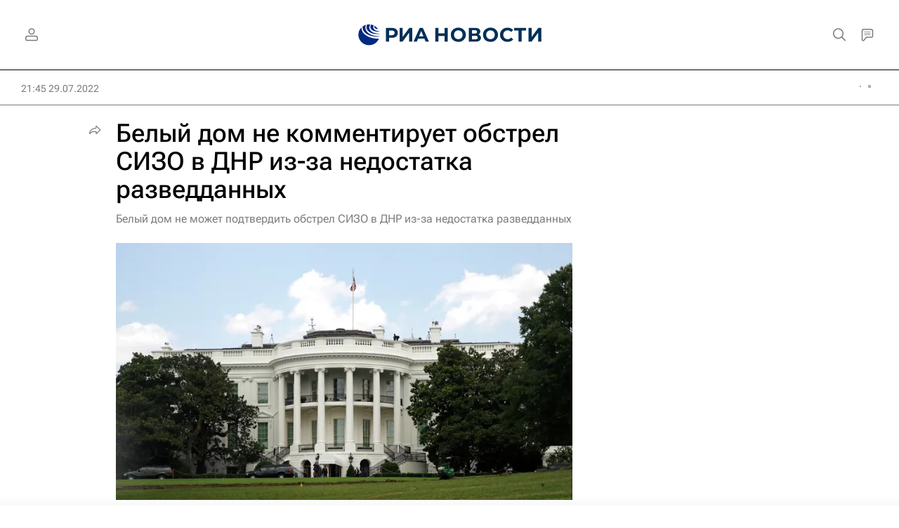

--- FILE ---
content_type: text/html
request_url: https://tns-counter.ru/nc01a**R%3Eundefined*rian_ru/ru/UTF-8/tmsec=rian_ru/41184680***
body_size: -71
content:
A3396D3B69741BB5X1769216949:A3396D3B69741BB5X1769216949